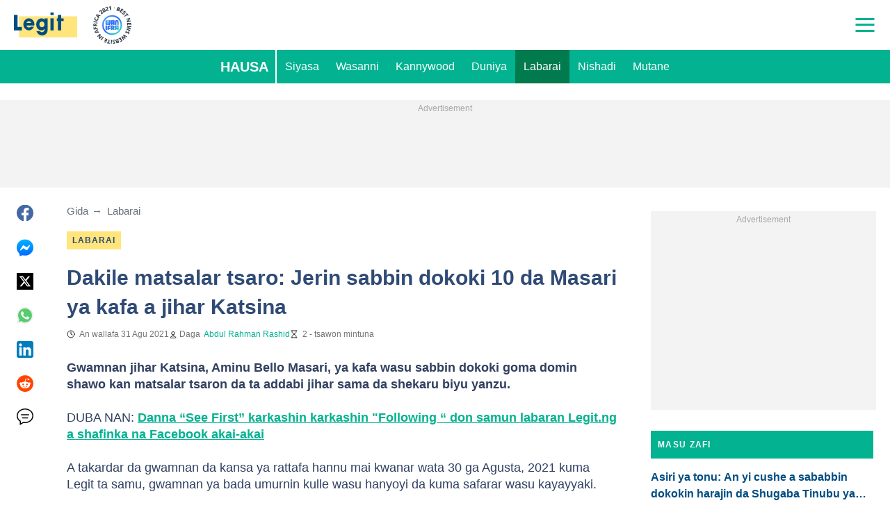

--- FILE ---
content_type: application/javascript
request_url: https://sonar.script.ac/c956342/pgi.js?dt=956342838
body_size: 7655
content:
// Copyright 2025 HUMAN
(new function(){var aa="function"==typeof Object.create?Object.create:function(a){function b(){}b.prototype=a;return new b},c;if("function"==typeof Object.setPrototypeOf)c=Object.setPrototypeOf;else{var h;a:{var ba={a:!0},l={};try{l.__proto__=ba;h=l.a;break a}catch(a){}h=!1}c=h?function(a,b){a.__proto__=b;if(a.__proto__!==b)throw new TypeError(a+" is not extensible");return a}:null}var m=c,n=arguments[0],ca=arguments[1],p=String.fromCharCode;
function q(a){for(var b=a.length,d=b-3,e="",f=0;f<d;f+=4)e+=p(a.charCodeAt(f)^22)+p(a.charCodeAt(f+1)^12)+p(a.charCodeAt(f+2)^31)+p(a.charCodeAt(f+3)^28);f<b&&(e+=p(a.charCodeAt(f++)^22));f<b&&(e+=p(a.charCodeAt(f++)^12));f<b&&(e+=p(a.charCodeAt(f++)^31));return e};var da=q("ynuyux"),r=q("pyq\u007fbepr"),ea=q("dilsc~|y"),fa=q("cb{ypeqyr");function u(a,b){var d=String.prototype.indexOf;u=function(e,f){return d.call(e,f,void 0)};return u.call(a,b)}function v(a,b){var d=String.prototype.match;v=function(e,f){return d.call(e,f)};return d.call(a,b)}function w(a){var b=window.btoa;w=b?function(d){return b(d)}:function(){return""};return w(a)}function x(a){var b=window.atob;x=b?function(d){return b(d)}:function(){return""};return x(a)}
function y(){return Math.floor(65536*(1+Math.random())).toString(16).substring(1)}function z(){return typeof crypto!==fa&&typeof crypto.randomUUID===r?crypto.randomUUID():y()+y()+"-"+y()+"-"+y()+"-"+y()+"-"+(y()+y()+y())}var ha=JSON,ia=JSON.stringify;function A(a,b){A=String.prototype.indexOf;return A.call(this,a,b)}function B(a){var b=a.stack||"";return 0===A.call(b,a.name,0)?b:a.name+": "+a.message+"\n"+b}
var C=[65,66,67,68,69,70,71,72,73,74,75,76,77,78,79,80,81,82,83,84,85,86,87,88,89,90,97,98,99,100,101,102,103,104,105,106,107,108,109,110,111,112,113,114,115,116,117,118,119,120,121,122,48,49,50,51,52,53,54,55,56,57,45,95];
function ja(){return typeof TextEncoder===r?new TextEncoder:{encode:function(a){a=String(a);for(var b=[],d=0;d<a.length;){var e=a.charCodeAt(d++);if(55296===(e&64512))if(d<a.length){var f=a.charCodeAt(d);56320===(f&64512)?(d++,e=65536+(e-55296<<10)+(f-56320)):e=65533}else e=65533;else 56320===(e&64512)&&(e=65533);127>=e?b.push(e):2047>=e?b.push(192|e>>6,128|e&63):65535>=e?b.push(224|e>>12,128|e>>6&63,128|e&63):b.push(240|e>>18,128|e>>12&63,128|e>>6&63,128|e&63)}return new Uint8Array(b)}}};var ka=q("ucqhstk"),la=q("{ceUxbznEomysbG"),ma=q("y\u007f|lc"),na=q("W|ops\\~eS~msd"),oa=q("ybkscowobmmh"),pa=q("Woku`iGStfz\u007fb"),qa=q("ExfpsAzx\u007fm");function D(){D=ka in window.console?function(){return 5}:la in window||ma in navigator?function(){return 6}:na in window?oa in window||0<navigator.maxTouchPoints?function(){return 3}:function(){return 4}:pa in window?function(){return 1}:qa in window?function(){return 2}:function(){return 0};return D()}
function E(){var a=!!v(navigator.userAgent,/Firefox\/([\d.]+)/);E=function(){return a};return a};var ra=q("uymnsbkOu~vlb"),ta=q("\u007fbkydm|h\u007fzz"),ua=q("xgqsab");function va(){if(!document)return null;if(ra in document)return document.currentScript;var a=null;try{throw Error("");}catch(g){g.stack&&(a=(a=v(g.stack,/\((.+):\d+:\d+\)/))&&a[1].trim())}for(var b=0,d=document.scripts,e=d.length;b<e;++b){var f=d[b];if(f.readyState===ta||a&&f.src===a)return f}return null};var wa=q("FCLH"),xa=q('~xkle603ecq}d"l\u007fdeoh8m|'),ya=q("Ucqhsbk1Buoy"),za=q("w|op\u007fo~h\u007fcq3|\u007fpr"),Aa=q("QIK"),Ba=q("|\u007fpr");function Ca(a,b){var d=new XMLHttpRequest;d.open(Aa,a,!0);d.withCredentials=!1;d.responseType=Ba;d.onload=function(){return b(d.status,d.response)};d.send()};function F(){var a=Error.call(this,"[E_"+G+"]");this.message=a.message;"stack"in a&&(this.stack=a.stack)}var I=Error;F.prototype=aa(I.prototype);F.prototype.constructor=F;if(m)m(F,I);else for(var J in I)if("prototype"!=J)if(Object.defineProperties){var K=Object.getOwnPropertyDescriptor(I,J);K&&Object.defineProperty(F,J,K)}else F[J]=I[J];var G=0;var Da=q("ee{"),L=q("pyq\u007fbepr"),Ea=q("[_VY"),Fa=q("B~vxsbk"),Ga=q("xysp"),Ha=q("ebmOs`yNsj"),Ia=q("e\u007fk"),Ja=q("u\u007ft"),Ka=q("y|~m"),M=q("fkv_Fmm}{\u007f"),N=q("fkv_Fmm}{\u007fMypGze"),La=q("qxrP"),Ma=q("rmk}Zmfyd"),Na=q("fkvX\u007f\u007fWszh"),Oa=q("rmk},"),Pa=q("rmk},#0");
function Qa(a,b,d){this.G=b;typeof window.performance===da&&typeof window.performance.getEntriesByName===r&&window.performance.getEntriesByName(d,ea);this.L=w(d||"");this.j=a;this.F=a[Da]||z();a=(typeof Proxy!==L?2:0)|(typeof WeakSet!==L?4:0)|(typeof WeakMap!==L?8:0)|(typeof FileReader!==L?16:0);a:{this.m=0;this.s=!1;b=window&&window.navigator&&window.navigator.userAgent||"";if(-1!==u(b,Ea)||-1!==u(b,Fa))this.m=1,a|=1024;if(!a)if(v(b,/Android\s+([\d.]+)/)&&(this.s=!0),d=v(b,/ip[honead]{2,4}(?:.*os\s([\w]+)\slike\smac|;\sopera)/i))this.m=
3,this.s=!0,10>parseFloat(d[1].replace("_","."))&&(a|=1048576);else{if(d=v(b,/(edge|edga|edg)\/((\d+)?[\w.]+)/i))if(d=parseInt(d[2],10),!d||18>=d){this.m=2;a|=2048;break a}if(d=v(b,/(Chrome|CriOS)\/([\d.]+)/))this.m=5,51>parseFloat(d[2])&&(a|=4096);else if(d=v(b,/Version\/([\d.]+).*Safari\/([\d.]+)/))this.m=4,10>parseFloat(d[1])&&(a|=8192);else if(b=v(b,/Firefox\/([\d.]+)/))this.m=6,44>parseFloat(b[1])&&(a|=16384)}}a&&(G|=1|(void 0===a?0:a));try{var e=window.top.location.href;this.v=!0}catch(f){(e=
window.document.referrer)||(e=(e=window.location.ancestorOrigins)&&e[e.length-1],e=e!==Ga?e:void 0),e=e||window.location.href,this.v=!1}this.M=w(e||"")}function O(){var a=ca||{};this.g=va();z();if(n)this.h=n;else{for(var b=+new Date,d=this.g,e=d&&d.dataset&&Object.keys(d.dataset)||[],f=0,g=e.length;f<g;++f){var k=e[f];a[k]=d.dataset[k]}d=this.g&&this.g.src||"";this.h=new Qa(a,b,a[Ha]||d)}}O.prototype.m=function(){return this.h.m};O.prototype.s=function(){return this.h.s};O.prototype.F=function(){return this.h.F};
O.prototype.G=function(){return this.h.G};O.prototype.v=function(){return this.h.v};var Ra=q("s`vq"),P=q("sal{"),Sa=q("\u007fbvh");
function Q(a,b,d,e){if((void 0===e?0:e)||!(3<=a.l||102400<=a.i)){var f=+new Date;e={sv:"2.25.0"};e.sr=x(a.g.h.L);e.si=a.g.F();e.ts=f;e.te=f-a.g.G();f=x(a.g.h.M);e.pl=f.startsWith(Oa)?Pa:f;e.bf=a.g.m();e.bm=a.g.s()?1:0;e.mt=b;e.md=d;a.g.h.j.cy&&(e.ca=1);if(b===P){try{var g=navigator.userAgent||null}catch(k){g=null}(b=g)&&(e.ua=b)}b=ia.call(ha,e);a.i+=b.length;a.l+=1;a=new XMLHttpRequest;a.open(wa,xa,!0);a.withCredentials=!1;a.setRequestHeader(ya,za);a.send(b)}else a.o||(a.o=!0,Q(a,Ra,{msgs:a.l,chrs:a.i},
!0))}function R(a,b){Q(a,P,b)};function Ta(){this.g={}};var S=q("bctyxYoxwxzx"),Ua=q("xyr~s~"),Va=q("exmuxk");function T(a,b){this.l=new Ta;this.i=a;this.g=b;this.u={v2:{sst:a.h.j[Ia]||"",opaq:a.h.j[Ka]||""}}}function Wa(a){var b="v2~"+a.v2.sst;if(a.v2.cst||a.v2.opaq)b+="~"+(a.v2.cst||"");a.v2.opaq&&(b+="~"+a.v2.opaq);return b}T.prototype.subscribe=function(a){return this.g.subscribe(S,a)};function Xa(a){var b=U.D.g.subscribe(S,function(){a();b()})}
function Ya(a,b,d,e){d=Za(a,Object.assign({},d,e[b]));d=Wa({v2:{sst:a.u.v2.sst,opaq:a.u.v2.opaq,cst:d}});if(a=a.l.g[b]){a=a.slice();e=0;for(var f=a.length;e<f;++e)a[e](b,d)}}
function Za(a,b){for(var d=[],e=a.i.F(),f=0;4>f;++f)d.push(parseInt(e.substring(2*f,2*(f+1)),16));e=ja();for(var g in b)if(4===g.length){for(f=0;4>f;++f)d.push(g.charCodeAt(f)&255);f=b[g];typeof f===Ua?d.push(1,4,f&255,f>>8&255,f>>16&255,f>>24&255):typeof f===Va?(f=e.encode(f).subarray(0,255),d.push(8,f.length),[].push.apply(d,f)):d.push(0,0)}b=new Uint8Array(4);a=a.i.h.j[Ja]||0;for(g=0;4>g;++g)b[g]=a&255,a>>=8;a=new Uint8Array(d.length);for(g=0;4>g;++g)a[g]=d[g];for(g=4;g<d.length;++g)a[g]=d[g]^
b[g%4]^d[g%4];g=a.byteLength%3;e=a.byteLength-g;d=new Uint8Array(4*e/3+(g?g+1:0));for(f=b=0;f<e;f+=3){var k=a[f]<<16|a[f+1]<<8|a[f+2];d[b++]=C[k>>18];d[b++]=C[k>>12&63];d[b++]=C[k>>6&63];d[b++]=C[k&63]}2===g?(a=a[e]<<8|a[e+1],d[b++]=C[a>>10],d[b++]=C[a>>4&63],d[b++]=C[a<<2&63]):1===g&&(a=a[e],d[b++]=C[a>>2],d[b++]=C[a<<4&63]);return(new TextDecoder).decode(d)};function V(){var a=W,b=X,d=new $a;this.C={};this.g={};this.B={};this.A=0;this.l=void 0;this.J=a;this.o=b;this.i=this.H;this.D=new T(a,d)}V.prototype.flush=function(){this.i===this.I&&(this.i=this.K,this.l&&(clearTimeout(this.l),this.l=void 0),ab(this))};function ab(a){try{var b=a.D,d=a.C,e=a.g;b.u.v2.cst=Za(b,d);var f=b.g;if(f.g[S]){var g=f.g[S].slice();f=0;for(var k=g.length;f<k;++f)g[f]()}for(var t in e)Ya(b,t,d,e)}catch(H){R(a.o,"[E_TKNS] "+H)}}
V.prototype.H=function(a,b,d,e){(e=void 0===e?"":e)?(this.g[e]||(this.g[e]={}),this.g[e][a]=b):this.C[a]=b;if(void 0===d||d)this.A-=this.B[a],this.B[a]=0};V.prototype.I=function(a,b,d,e){d=void 0===d?!0:d;if(e=void 0===e?"":e){if(this.g[e]||(this.g[e]={}),this.g[e][a]=b,!d){Ya(this.D,e,this.C,this.g);return}}else if(this.C[a]=b,!d){ab(this);return}this.B[a]&&(this.B[a]=0,!--this.A)&&this.flush()};V.prototype.K=function(a){R(this.o,"[E_LATE] "+a)};
function Y(a,b,d){d=void 0===d?null:d;if(a.i!==a.H)return R(a.o,"[E_CLCT] late store creation in "+b),function(){};a.C[b]=d;a.B[b]=1;++a.A;return function(e,f,g){return a.i(b,e,void 0===f?!0:f,void 0===g?"":g)}}function bb(){var a=U,b=cb;if(a.i===a.H){for(var d=0,e=b.length;d<e;++d)try{b[d](a.J,a,a.o)}catch(f){R(a.o,"[E_CLCT] "+B(f))}a.i=a.I;a.A?a.l=setTimeout(function(){a.l=void 0;a.flush()},10):a.flush()}};function $a(){this.g={}}$a.prototype.subscribe=function(a,b){function d(){var f=e.g[a];if(f){var g=f.indexOf(b);-1!==g&&f.splice(g,1);0===f.length&&delete e.g[a];d=function(){}}}var e=this;this.g[a]||(this.g[a]=[]);this.g[a].push(b);return function(){return d()}};var W=new O,X=new function(){var a=W;this.i=this.l=0;this.o=!1;this.g=a},U=new V;var db=q("uh|CwhpMfc~oxj~+ |y\u007fL@r\u007fp`@"),eb=q("W~m}o"),fb=q("Ynuyux"),gb=q("F~pq\u007f\u007fz"),hb=q("F~pdo"),ib=q("Eur~y`"),jb=q("\\_PR"),kb=q("IFLSX"),lb=q("ynuyux"),mb=q("fmmos"),nb=q("pyq\u007fbepr"),ob=q("Izvnby~pUcqoy`z"),pb=q("I~zoyym\u007fs@p}rim"),qb=q("udms{i%39fj{q`zn9oprbiqh"),rb=q("ISopwuhn\u007fkwhIS}uxhvrqS@"),sb=q("ISok_bvhEomufxl"),tb=q("w`v"),ub=q("w`znb"),vb=q("F`~e\u007fbxZzmx"),wb=q("eisyxejq;e{y;eqx\u007fo~hy~"),xb=q("w{zoyavi{"),yb=q("I|w}xxpq"),zb=q("umspFd~rbcr"),
Ab=q("qi}"),Bb=q("rcr]cxpqwxvsx"),Cb=q("rcr]cxpqwxvsxOprb~ppzim"),Db=q("stkydb~p"),Eb=q("Einisbki{"),Fb=q("wy{uy"),Gb=q("|mi}Sb~~zi{"),Hb=q("dikidb?zw`ly"),Ib=q("Ai}[Z>Myxhzn\u007fbx_ybkynx"),Jb=q("f~phyxfls"),Kb=q("tS}ipjznRmk}"),Lb=q("tSxybOprbigh"),Mb=q("ISquqdkqw~z"),Nb=q("IS@~dchos~Lexo@CI"),Ob=q("e|~r"),Pb=q("{\u007fo}r!wurhzr"),Qb=q("xcqy"),Rb=q("\u007fjm}{i"),Sb=q("e~|xyo"),Tb=q("wh{_ybkyxxHuxhpkF~pdo"),Ub=q("^XRPFcoifIsy{iqh"),Vb=q("Xmku`iVSPesy"),Wb=q("wy}n");
function Xb(a){for(var b=[eb,fb,gb,hb,ib,jb],d=0,e=b.length;d<e;++d)if(a[db+b[d]])return 32;b=Object.getOwnPropertyNames(window).filter(function(g){return 31===g.length&&g.endsWith(kb)});d=0;for(e=b.length;d<e;++d){var f=a[b[d]];if(typeof f===lb&&typeof f[mb]===nb)return 64}return 0};var Yb=q("cmv}"),Zb=q("x|sh"),$b=q("f`~hpcmq"),ac=q("xd|e"),bc=q("~mmxammyUcq\u007fc~myxof"),cc=q("xakl"),dc=q("{mgHyy|tFcvrb\u007f"),ec=q("xcyp"),fc=q("xzqx"),gc=q("`iqxy~"),hc=q("exmuxk"),ic=q("tj~q"),jc=q("tj~x"),kc=q("b\u007fxh"),lc=q("b\u007fkf"),mc=q("dckf");var nc=q("ucqhstk"),oc=q("pyq\u007fbepr"),pc=q("rx|t"),qc=q("x\u007f>"),rc=q("ex~\u007f}"),sc=q("rxyz"),tc=q("SzzrbD~rr`znXcqRc`s"),uc=q("wnpib6}pwbt");var vc=q("bhpq"),wc=q("yymp");var xc=q("\u007fo~l"),yc=q("\u007fboib"),Z=q("umohc~z");var zc=q("stkydb~p"),Ac=q("q`~z"),Bc=q("Dyqh\u007fazStfz\u007fb"),Cc=q("N\\\\S[Ykuz\u007f"),Dc=q("bmvx");var Ec=q("udms{i"),Fc=q("ynuyux"),Gc=q("ud~z"),Hc=q("stkyx\u007fvsx"),Ic=q("\u007fbkydb~pe"),Jc=q("eiqx"),Kc=q("tiq\u007f~a~n}eq{");var Lc=q("ai}xdeiyd"),Mc=q("pyq\u007fbepr"),Nc=q("ahg-");var Oc=q("fimzy~r}xoz"),Pc=q("ynuyux"),Qc=q("{irsdu"),Rc=q("|\u007fWyw|LuliSu{ek"),Sc=q("xyr~s~"),Tc=q("fawp");var Uc=q("eomk"),Vc=q("eomt"),Wc=q("eo~k"),Xc=q("eo~t"),Yc=q("eo|x"),Zc=q("eoox"),$c=q("r|gn");var ad=q("cxrCecjnui"),bd=q("cxls"),cd=q("cxrC{i{uca"),dd=q("cxry"),ed=q("cxrCumrlwexr"),fd=q("cx|}"),gd=q("cxrCbimq"),hd=q("cxky"),id=q("cxrCucqhsbk"),jd=q("cx|s"),kd=q("qosur"),ld=q("qovx"),md=q("rosur"),nd=q("rovx");var od=q("u||"),pd=q("u|ph");var cb=[function(a,b){var d=window,e=document,f=navigator,g=0;if(d[ob]||d[pb])g|=1;g|=Xb(d);if(E())try{new Worker(qb),g|=4}catch(sa){}if(d[rb]||d[sb])g|=4;0<(""+Date.prototype.toLocaleDateString).indexOf(tb)&&(g|=512);if(0<(""+d[ub]).indexOf(vb)||e.getElementById(wb))g|=16;d[xb]&&(g|=4194304);if(d[yb]||d[zb])g|=8388608;d[Ab]&&(g|=256);if(d[Bb]||d[Cb])g|=2048;-1!==(""+d[Db]).indexOf(Eb)&&(g|=16777216);if(-1!==(""+document.createElement(Fb)).indexOf(ua))switch(a.m()){case 3:case 4:case 5:case 6:g|=
2097152}-1!==(""+f[Gb]).indexOf(Hb)&&(a=(a=d[Ib])&&a[Jb],a[Kb]||a[Lb])&&(g|=128);d[Mb]&&(g|=33554432);void 0!==d[Nb]&&(g|=67108864);try{var k=e.body||e.head;if(k){var t=e.createElement(Ob);t.className=Pb;k.appendChild(t);getComputedStyle(t).display===Qb&&(g|=8);k.removeChild(t)}}catch(sa){}try{var H=e.createElement(Rb);H?-1!==(""+(Object.getOwnPropertyDescriptor(H,Sb)||{}).set).indexOf(Tb)&&(g|=2):g|=1048576}catch(sa){}if(d[Ub]||d[Vb])g|=1024;Y(b,Wb)(g)},function(a,b){Y(b,Yb)(a.s()?1:0);Y(b,Zb)(navigator[$b]);
Y(b,ac)(navigator[bc]||0);Y(b,cc)(navigator[dc]||0);Y(b,ec)(+!navigator.onLine);Y(b,fc)(typeof navigator[gc]===hc&&navigator[gc].slice(0,4)||"-");Y(b,ic)(a.m());0!==D()&&Y(b,jc)(D());a=new Date;var d=Y(b,kc);try{d(a.getTime()/1E3-15768E5|0)}catch(e){d(-1)}d=Y(b,lc);try{d(-(a.getTimezoneOffset()/60))}catch(e){d(255)}b=Y(b,mc);try{b((new window.Intl.DateTimeFormat).resolvedOptions().timeZone)}catch(e){b("e")}},function(a,b){if(typeof console[nc]==oc){var d=Y(b,pc,0);console[nc]().debug(Object.defineProperty(Error(qc),
rc,{get:function(){return d(1),d=function(){},1}}))}if(E()){var e=Y(b,sc,0);a=new Image;a.onerror=function(){-1!==(Error().stack||"").indexOf(tc)&&e(1)};a.src=uc}},function(a,b){a.v()&&(a=top.location.hostname,Y(b,vc)(a),a=top.location.protocol+"//"+(top.location.hostname+top.location.pathname),Y(b,wc)(a))},function(a,b){a=Y(b,xc);b=document.createElement(yc);b[Z]="a";a(b.getAttribute(Z)===b[Z]?1:0)},function(a,b){var d=""+window[zc];Y(b,Ac)(+(-1<d.indexOf(Bc))<<0|+!!window[Cc]<<1|+!!window.closed<<
2);a.h.j.dt&&Y(b,Dc)(Number(a.h.j.dt))},function(a,b){a=window[Ec];typeof a===Fc&&Y(b,Gc)(+!!a[Hc]<<0|+!!a[Ic]<<1|+!!a[Jc]<<2|+!!a[Kc]<<3)},function(a,b){a=navigator;var d=a.g?1:0;if(!d){var e=Object.getPrototypeOf(a);e=(e=e&&Object.getOwnPropertyDescriptor(e,Lc))&&e.get;if(typeof e!==Mc)d=-1;else{try{var f=e.call(a)}catch(g){d=-3;Y(b,Nc)(d);return}if(f)d=2;else try{e.call(null),d=-2}catch(g){}}}Y(b,Nc)(d)},function(a,b){a=window[Oc];a=typeof a===Pc&&a[Qc];a=typeof a===Pc&&a[Rc];typeof a===Sc&&Y(b,
Tc)(a&&0===a%1E6?1:0)},function(a,b){Y(b,Uc)(screen.width|0);Y(b,Vc)(screen.height|0);Y(b,Wc)(screen.availWidth|0);Y(b,Xc)(screen.availHeight|0);Y(b,Yc)(screen.colorDepth|0);Y(b,Zc)(screen.pixelDepth|0);Y(b,$c)(window.devicePixelRatio|0)},function(a,b){a.v()&&(a=top.location.search.slice(1))&&(a=new URLSearchParams(a),a.has(ad)&&Y(b,bd)(decodeURIComponent(a.get(ad)||"")),a.has(cd)&&Y(b,dd)(decodeURIComponent(a.get(cd)||"")),a.has(ed)&&Y(b,fd)(decodeURIComponent(a.get(ed)||"")),a.has(gd)&&Y(b,hd)(decodeURIComponent(a.get(gd)||
"")),a.has(id)&&Y(b,jd)(decodeURIComponent(a.get(id)||"")),a.has(kd)&&Y(b,ld)(decodeURIComponent(a.get(kd)||"")),a.has(md)&&Y(b,nd)(decodeURIComponent(a.get(md)||"")))},function(a,b){if(a.h.j[M]||window[a.h.j[N]||M]){a=new URLSearchParams(a.h.j[M]||window[a.h.j[N]||M]);for(var d=1;10>=d;d++){var e="c"+d;if(a.has(e)){var f=10===d?od+"0":od+d,g=decodeURIComponent(a.get(e)||"");Y(b,f)(g);a.delete(e)}}(a=a.toString())&&Y(b,pd)(a)}}];var qd=q("~aqo");function rd(a,b){var d=U.D,e=new URL(a.h.j.e||"");d.subscribe(function(){e.searchParams.set(qd,Wa(d.u));Ca(e.href,function(f,g){200===f&&(f=g.ov||"")&&b&&b(f)})})};var sd=q("{e[yu"),td=q("szzrb"),ud=q("`msis");function vd(a){return function(b){try{var d={},e=(d[td]=sd,d[ud]=b,d),f=a.h.j[La]||Ma;window[f]=window[f]||[];window[f].push(e);window[a.h.j[Na]||""].dispatch(e)}catch(g){}}};function wd(){var a=W,b=X;rd(a,vd(a));Xa(function(){.01>Math.random()&&Q(b,Sa,{hmns:U.D.u})});bb()}try{if(G)throw new F;var xd="sonar_"+W.F(),yd=Object.getPrototypeOf(window);try{Object.defineProperty(yd,xd,{enumerable:!1,configurable:!1,value:this})}catch(a){window[xd]=this}wd()}catch(a){R(X,"[E_INIT] "+B(a))};
}(null,{"sst":"[base64]","csk":777638686,"rd":"9c2920ea2de9","d":"c956342","m":"pgi","e":"https://s.imganalytics.com/pgi/956342/pageview.json?pd=pgi","dt":"956342838"}))